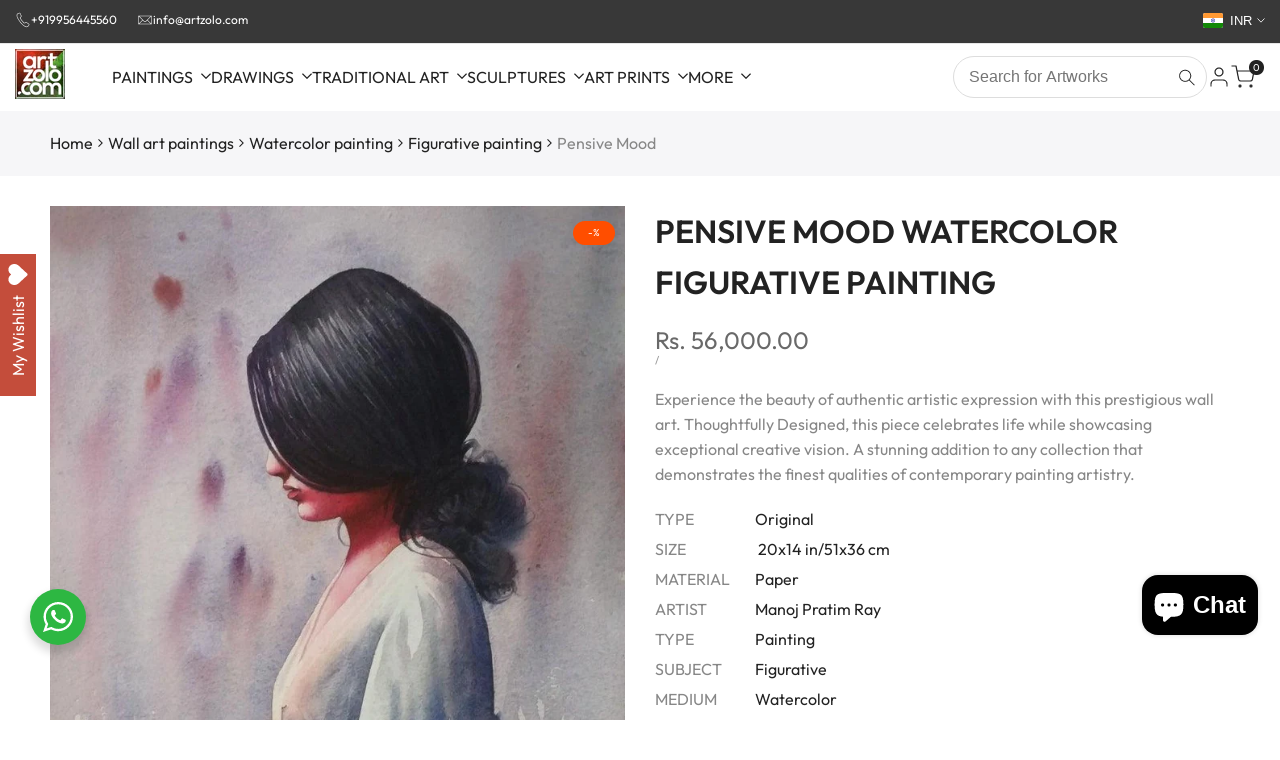

--- FILE ---
content_type: text/css
request_url: https://www.artzolo.com/cdn/shop/t/32/assets/hdt-customer.aio.min.css?v=124091993511071506511759137487
body_size: 1870
content:
.hdt-text-demo{margin: 3rem 0;color: #000}

.hdt-customer .hdt-form__message-title{
 margin: 1rem 0;
}
.hdt-customer .hdt-form__message {
  line-height: 1;
  margin-top: 1rem;
  font-size: 1.4rem;
  display: block;
}
.hdt-customer .hdt-form__message svg{
  height: 1.5rem;
  width: 1.5rem;
  margin-inline-end: 0.4rem;
  position: relative;
  top: -0.2rem;
  display: inline-block;
}
.hdt-customer .hdt-form-message--list{
  padding-inline-start: 2rem;
  text-align: start;
  margin-bottom: 1rem;
  list-style: disc;
  line-height: 2rem;
}
.hdt-customer-addaddress ul {
  list-style: none;
  padding-inline-start: 0;
  text-align: center;
}
.hdt-customer .hdt-form-message--error {
  color: rgb(var(--color-error-text));
  border: 0.1rem solid rgb(var(--color-error-text));
  background-color: rgb(var(--color-error-background)/.05);
  padding: 1rem 1.3rem;
  text-align: start;
  width: 100%;
  margin-bottom: 2.5rem;
}
.hdt-login-form .hdt-form-heading{
  margin-bottom: 3.5rem
}
.hdt-login-content .hdt-form-heading{
  margin-bottom: 3rem
}
.hdt-customer .hdt-field:not(:first-of-type){
  margin-top: 1.5rem;
}
.hdt-customer .hdt-row-grid .hdt-field:not(:first-of-type){
  margin-top: 0;
}
.hdt-customer input.hdt-input{
  padding: 1.55rem 1.8rem;
  border: 0.1rem solid rgb(var(--color-line-border));
  color:rgb(var(--color-input-secondary));
  background-color: rgb(var(--color-input-primary));
  line-height: normal;
  resize: none;
  transition: border-color .1s ease-in-out;
  --height-input: var(--spacing-5);
  outline: none;
}
.hdt-customer .hdt-input::placeholder {
  opacity: 0;
}
.hdt-customer .hdt-select{
  --height-input: var(--spacing-5);
}
.hdt-customer .hdt-field label{
  left: 1.8rem;
  transform: scale(1);
  transform-origin: left top;
  transition: transform .2s ease-in-out;
  height:100%;
  color: rgb(var(--color-input-secondary));
}
.hdt-customer .hdt-field label .hdt-required{margin-inline-start: 0.5rem;}
.hdt-customer .hdt-field input:-webkit-autofill~label, 
.hdt-customer .hdt-field input:focus~label, 
.hdt-customer .hdt-field input:not(:placeholder-shown)~label {
  transform: translateY(-0.6rem) scale(.8);
}
.hdt-customer .hdt-field input:-webkit-autofill, 
.hdt-customer .hdt-field input:focus, 
.hdt-customer .hdt-field input:not(:placeholder-shown) {
  padding: 2.5rem 1.8rem 0.6rem;
}
.hdt-set_as_default_checkbox input[type=checkbox]{
  padding: 0.5rem !important;;
  border-radius: var(--radius-input);
}
.hdt-customer select {
  width: 100%;
  cursor: pointer;
  -webkit-appearance: none;
  appearance: none;
  outline: none;
}
.hdt-customer select hdt-select{
  outline: none;
}
/* a.hdt-link-cancel,
a.hdt-link-recover{
  text-decoration: underline;
  text-underline-offset: 0.3rem;
  text-decoration-thickness: 0.1rem;
  margin:1rem 0;
  transition: color .3s ease;
} */
/* a.hdt-link-login{
  border-bottom: 0.1rem solid currentColor;
  margin:1rem 0;
  transition: color .3s ease;
  display: inline-flex;
  align-items: center;
  gap: 0.6rem;
} */
.hdt-customer .hdt-login-content > *+*{
  margin-top: 2rem;
}

.hdt-register-form__heading{
  margin-bottom: 2.5rem;
}
.hdt-register-form__descripton{
 margin-bottom: 3rem;
}
.hdt-register-form__submit{
  margin-top: 1.5rem;
  margin-bottom: 1rem;
}
.hdt-field-btns{
  --spacing-x:3rem;
}
.is--addresses h2.hdt-title-addresses{
  margin-bottom: 2rem;
  margin-top: 0;
}

@media (min-width:768px){
  .hdt-customer .hdt-register-form{
    width: 55.1rem;
    margin: 0 auto;
  }
}
@media (min-width:1150px){
  .hdt-customer .hdt-reset-password{
    width: 55.1rem;
    margin: 0 auto;
  }
  .hdt-customer .hdt-login-content{
    width: 49rem;
    margin: 0 auto;
  }
}

#recover, #recover:target~#login, .is--addresses [aria-expanded=false]~div[id] {
  display: none;
}
#recover:target,
.is--addresses [aria-expanded=true]~div[id]{
  display: block;
}

#recover-modal, .hdt-recover-form{display: none;}
#recover-modal:target,.hdt-sidebar-customer:has(#recover-modal:target) .hdt-recover-form {
  display: block;
}
.hdt-sidebar-customer:has(#recover-modal:target) #login-modal, .hdt-sidebar-customer:has(#recover-modal:target) .hdt-lg-form {
  display: none;
}
.hdt-modal-customer::part(content) {
  width: 100%; 
  border-radius: 0.3rem;
  overflow: hidden;
  margin: 0.8rem;
}
.hdt-modal-customer::part(header) {
  display: flex;
  align-items: center;
  justify-content: space-between;
  margin-bottom:var(--spacing-2);
}
.hdt-modal-customer::part(body) {padding:0}
.hdt-modal-customer::part(close-button) {
  color: rgb(var(--color-foreground));
  background: transparent;
  outline: none;
  border: none;
  cursor: pointer;
  transition: all .3s ease;
}
.hdt-account-nav ul{
  border: 0.1rem solid rgb(var(--color-line-border));
  padding: 0;
  list-style: none;
  border-radius: var(--radius-sm);
}
.hdt-account-nav ul li :where(a,hdt-wishlist-a){
  padding: 1rem 1.5rem;
  color: rgb(var(--color-foreground));
  border-bottom: 0.1rem solid rgb(var(--color-line-border)/.8);
}
.hdt-account-nav .is--active a{
  background-color: rgb(var(--color-line-border)/.8);
  color: initial;
}
.hdt-account-nav svg {
  width: 1.6rem;
  height: 1.6rem;
  margin-inline-end: 0.5rem;
  position: relative;
  /* top: -0.2rem; */
}
.hdt-account-nav li:last-child a {
  border-bottom: 0;
}
.hdt-customer-account .hdt-form__message{
  border: 0.2rem solid rgba(var(--color-success-text));
  border-radius: var(--radius-xs);
  margin: 2rem 0 0;
  padding: 1.4rem 2.5rem;
  line-height: 1.4;
  box-sizing: border-box;
  color: rgba(var(--color-success-text));
  background-color: transparent;
}
.hdt-customer-account .hdt-form__message svg {
  height: 2.4rem;
  width: 2.4rem;
}
.hdt-customer-account .hdt-shopify-message a {
  text-decoration: underline;
  font-weight: 600;
  color: rgba(var(--color-success-text));
  text-transform: uppercase;
  margin: 0 1rem;
}
.hdt-customer table{
  border-spacing: 0;
  border-collapse: collapse;
  margin-bottom: 2rem;
  width: 100%;
  line-height: 1.4;
  border-radius: var(--radius-sm);
  border-style: hidden;
  box-shadow: 0 0 0 0.1rem rgb(var(--color-line-border));
}
.hdt-customer th,
.hdt-customer td{
  padding:1rem;
  text-align: start;
}
.hdt-customer.hdt-customer-addaddress tr{
  display: flex;
}
.hdt-customer.hdt-customer-addaddress tr td{
  flex: 0 1 50%;
}
.hdt-customer td{
  border-width: 0 0.1rem 0.1rem 0;
  border: 0.1rem solid rgb(var(--color-line-border));
}
.hdt-customer .order-details td:not(:first-child){
  text-align: center;
}
.hdt-customer th{
  border: 0.1rem solid rgb(var(--color-line-border));
  border-width: 0.1rem 0.1rem 0rem 0.1rem;
}
li[data-address]{
  padding: 5rem 0;
}
li[data-address]:not(:last-child){
  border-bottom: 1px dashed;
}
li[data-address] button{
  margin-top: 2rem;
}
.is--addresses [aria-expanded]~div[id] {
  margin-top: 2rem;
  padding: 1.5rem;
  border: 0.1rem solid rgb(var(--color-line-border));
  border-radius: var(--radius-xs);
}
.hdt-customer .hdt-btn .hdt-icon{width:auto}
.hdt-account-hello a{
  text-decoration: underline;
  text-underline-offset: 0.3rem;
  text-decoration-thickness: 0.1rem;
  transition: color .3s ease;
}
.hdt-customer a{
  transition: color .3s ease;
}
.hdt-list__discount svg,
.hdt-cart-discount svg{
  display:inline-block;
}
.hdt-cart-discount{
  display: inline-flex;
  align-items: center;
  gap: 0.5rem;
}
.hdt-customer-paginate .hdt-pagination-main-pages{
  justify-content: center;
}
.hdt-customer .hdt-pagination-main-pages{
  margin-bottom: 15px;
}
@media only screen and (min-width: 768px) {
  .hdt-modal-customer::part(content) {
    padding: 3.7rem 3.5rem;
  }
  .hdt-customer-account,
  .hdt-customer-paginate{
    grid-template-columns: 1fr 3fr;
    grid-template-areas: "sidebar content";
  }
  .hdt-account-sidebar{
    grid-area: sidebar;
  }
  .hdt-account-content,
  .hdt-customer-paginate .hdt-customer-pgn{
    grid-area: content;
  }
  .hdt-account-nav {
    position: sticky;
    top: calc(var(--header-height) + 2rem);
    transition: .25s ease;
  }
  .shopify-section-header-hidden ~ main .hdt-account-nav{
    top: 2rem;
  }
  li[data-address]>h2{
    margin: 3rem 0;
  }
  .is--addresses [aria-expanded]~div[id] {
    padding: 1rem 4rem 2rem;
  }
  .hdt-modal-customer::part(content) {
    max-width: min(64rem,90vw);
  }
}

@media(max-width:767px){
  .hdt-register-form__heading,
  .hdt-login-form .hdt-form-heading,
  .hdt-login-content .hdt-form-heading{
    font-size: 2.2rem;
  }
  .hdt-customer td,
  .hdt-customer tr{
    border:none;
    padding-left: 0;
    padding-right: 0;
    padding-top:0
  }
  .hdt-customer tr{
    display: flex;
    flex-direction: column;
    justify-content: flex-start;
    width: 100%;
  }
  .hdt-customer td {
    display: flex;
    text-align: end;
    align-content: center;
  }
  .hdt-customer td:before {
    color: rgb(var(--color-foreground));
    content: attr(data-label);
    padding-inline-end: 2rem;
    flex-grow: 1;
    text-align: start;
    font-size: var(--text-base);
    font-weight: var(--font-semibold);
    display: flex;
    align-items: center;
  }
  .hdt-customer thead,
  .hdt-customer .hdt-table-infos td:first-of-type{
    display: none;
  }
  .hdt-customer .hdt-table-infos tr,
  .hdt-customer .hdt-table-infos td{
    padding-left: 0;
    padding-right: 0;
    padding-top: 0;
    padding-bottom: 1rem;
    margin: 0;
  }
  .hdt-customer .hdt-table-infos :not(tfoot) tr:not(:first-child)
  {
    padding-top: 2rem;
  }
  .hdt-customer table{
    box-shadow: none;
    font-size: var(--text-base);
    margin-bottom: 1.5rem;
  }
  .hdt-customer tbody tr:not(:last-child){
    border-bottom: 0.1rem dashed rgb(var(--color-line-border));
    margin-bottom:2rem;
    padding-bottom:2rem;
  }
  .hdt-customer .hdt-table-infos tfoot tr{
    padding: 0;
  }
  .hdt-customer .hdt-table-infos tfoot td{
    padding: 1rem 0;
  }

}

@media (-moz-touch-enabled: 0), (hover: hover) and (min-width: 1150px){
  .hdt-table-order a:hover,
  .hdt-account-hello a:hover,
  a.hdt-link-cancel:hover,
  a.hdt-link-recover:hover,
  a.hdt-link-login:hover,
  a.hdt-link-register:hover,
  .hdt-modal-customer::part(close-button):hover{
    color: rgb(var(--color-accent));
  }
  .hdt-account-nav ul li a:hover{
    background-color: rgb(var(--color-line-border)/.8);
    color: initial;
  }
}

.dir--rtl .hdt-customer .hdt-field label{
  left: auto;
  right: 1.8rem;
  transform-origin: right top;
}
.dir--rtl a.hdt-link-login svg{
  transform: rotateY(180deg);
}

/* address drawer */

.hdt-address-drawer.hdt-modal::part(content){
  max-width: min(900px, 100vw);
  max-height: 95vh;
  height: fit-content;
  padding: 1.5rem;
  position: relative;
}
.hdt-address-drawer.hdt-modal::part(close-button){
  position: absolute;
  top: 15px;
  right: 15px;
  background-color: transparent;
    transition: color .3s ease;
    color: rgb(var(--color-foreground));
    outline: none;
    border: none;
    cursor: pointer;
}
.dir--rtl .hdt-address-drawer.hdt-modal::part(close-button){
  right: auto;
  left: 15px;
}

.hdt-field :where(.hdt-order-bill,.hdt-order-ship){
  margin-top: 2rem;
}
:where(.hdt-order-fullfillment,.hdt-order-financial) {
  display: inline-flex;
  align-items: center;
  justify-content: center;
  padding: 5px 20px;
  background: var(--attr-bg-color);
  border-radius: var(--radius-sm);
  color: var(--attr-color);
}
.hdt-order-financial.hdt-unpaid,
.hdt-order-fullfillment.hdt-unfulfilled{
  --attr-color: rgb(var(--color-warning-text));
  --attr-bg-color: rgb(var(--color-warning-background));
}
.hdt-order-financial.hdt-paid,
.hdt-order-fullfillment.hdt-fulfilled{
  --attr-bg-color: rgb(var(--color-success-background));
  --attr-color: rgb(var(--color-success-text));
}


.hdt-sidebar-customer {
  &::part(content){
    max-width: 340px;
  }
  &::part(header){
    padding: 5px 0 5px 20px;
    border-bottom: 1px solid rgb(var(--hdt-btn-border-color,var(--color-line-border))/0.2);
    display: flex;
    align-items: center;
    justify-content: space-between;
  }
  &::part(close-button){
    width: 50px;
    height: 50px;
    display: flex;
    align-items: center;
    justify-content: center;
    background-color: transparent;
    border: none;
    outline: none;
    cursor: pointer;
    transition: color .3s ease !important;
  }
  @media (hover:hover){
    &::part(close-button):hover{
      color: rgb(var(--color-accent));
    }
  }
  &::part(body){
    padding: 20px;
  }
  .hdt-link-register{
    margin-top: 15px;
  }
  .hdt-login-form__submit{
    margin-top: 20px;
  }
  .hdt-link-underline{
    text-decoration: underline;
    text-underline-offset: 0.3rem;
    text-decoration-thickness: 0.1rem;
    margin:1rem 0;
    transition: color .3s ease;
  }
  .hdt-required {
    border: none;
    color: rgb(var(--color-error-text));
    font-size: 16px;
    margin-inline-start: 3px;
    line-height: 1;
}
}

.hdt-customer{
  #login,#recover{
    width: min(410px, 100%);
    margin: 0 auto;
  }
  .hdt-link-recover{
    margin-bottom: 30px;
    margin-top: 10px;
  }
  .hdt-link-register{
    margin-top: 20px;
  }
  .hdt-link-underline{
    text-decoration: underline;
    text-underline-offset: 0.3rem;
    text-decoration-thickness: 0.1rem;
    margin:1rem 0;
    transition: color .3s ease;
  }
  .hdt-recover-form__heading{
    margin-bottom: 20px;
    & + p{
      margin-bottom: 20px;
    }
  }
}